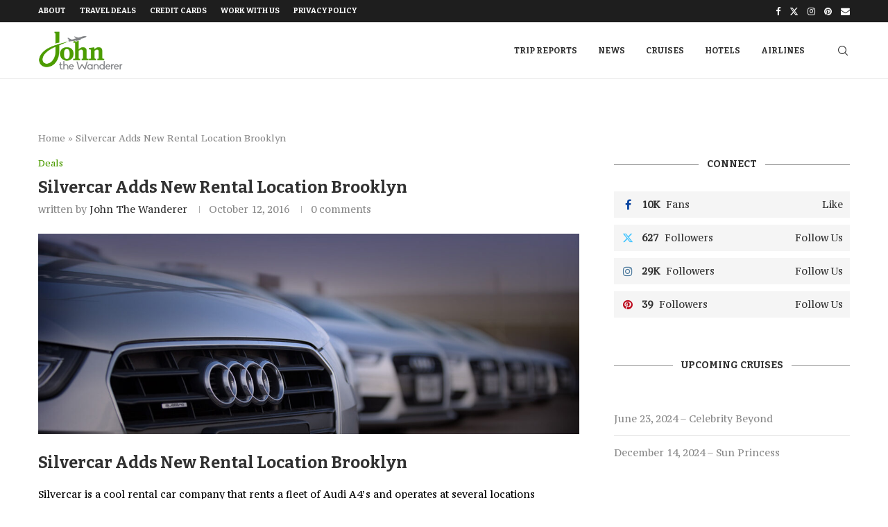

--- FILE ---
content_type: application/javascript; charset=utf-8
request_url: https://fundingchoicesmessages.google.com/f/AGSKWxVyXJI8n1SZpUpSLKEWzpTl1wfZp6DlzsJLFYvyZHo8tuZBL1SuQs6RClYh8KcqFpnwExX6oikvZQyJVKnMhxRNrHcPqyaozGFodVAcu8B_FlGbSsh26OXJdW9G3oSpAwwvlu_ZuqKqgC18-Py0FzXa5fhZGVs6misTM1U1LjanXxyGJqv7bY-iSPGl/_/adserver_/ad-skyscraper._button_ad_?adTagUrl=/video-ads-player.
body_size: -1292
content:
window['ad109d2f-304b-48a6-a99a-5a5b689b9bd7'] = true;